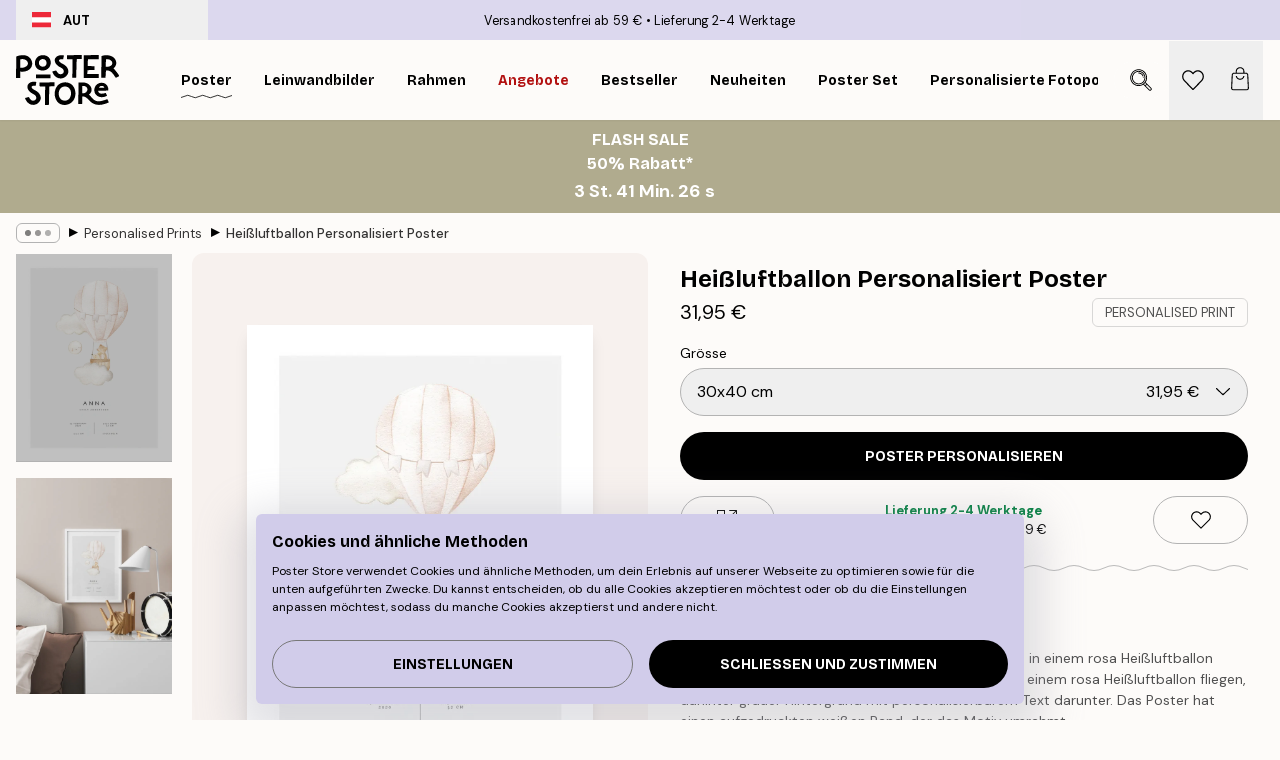

--- FILE ---
content_type: image/svg+xml
request_url: https://posterstore.at/_next/static/media/tiktok.f1a409c4.svg
body_size: 178
content:
<svg xmlns="http://www.w3.org/2000/svg" viewBox="0 0 256 255.12"><path d="M135.99 2.56l12.77 1.6c53.3 8.71 96.1 52.78 103.1 106.41.38 2.93.3 6.14 1.04 8.95-.22 5.16.3 10.45 0 15.59-6.23 106.44-137.56 156.32-213.2 80.24C-35.71 139.5 14.29 8.77 120.4 2.56h15.59zm18.51 53.61h-22.9v98.68c0 19.33-25.64 27.88-37.71 12.87-13.29-16.52 3.25-39.77 23.1-33.1v-23.88c-31.57-4.45-58.24 24.08-49.83 55.45 12.63 47.06 84.49 41.4 87.82-10.38l-.48-52.87c.33-.38 5.69 3.52 6.49 3.98 5.58 3.17 12.86 6.06 19.22 7.08 3.46.56 6.93.4 10.33 1.12V91.73c-19.69-.04-35.55-15.96-36.05-35.58z"/></svg>

--- FILE ---
content_type: image/svg+xml
request_url: https://posterstore.at/_next/static/media/lipscore.974bc772.svg
body_size: 3385
content:
<svg xmlns="http://www.w3.org/2000/svg" viewBox="0 0 2307 490.4"><path d="M61.2 158.1h56c7.2 0 13.4-3.4 18.7-10.3s7.8-15.6 7.8-26.3-3-19.6-9-26.1-12.4-9.7-19.4-9.7H61.2v72.4h0zM0 296.9V32h119.4c12.4 0 23.9 2.6 34.5 7.8s19.7 12.1 27.4 20.5c7.7 8.5 13.7 18 18.1 28.7s6.5 21.5 6.5 32.5-1 16.1-3 23.7-4.9 14.7-8.6 21.5-8.3 12.8-13.6 18.1-11.4 9.9-18.1 13.6l58.2 98.5h-69l-50.7-85.4H61.2v85.4H0h0zm370.4-116.4c-1.2-12.4-5.7-22.3-13.4-29.5s-17.3-10.8-28.7-10.8-21.3 3.7-28.9 11-12 17.1-13.2 29.3h84.3 0zm-41.5 120.1c-16.4 0-31.2-2.7-44.2-8s-24.1-12.6-33.2-21.8-16-19.8-20.7-31.9-7.1-24.7-7.1-37.9 2.4-27.5 7.1-40.1 11.6-23.6 20.5-33c9-9.4 20-16.9 33-22.4 13.1-5.5 27.9-8.2 44.6-8.2s31.5 2.7 44.4 8.2 23.9 12.9 32.8 22.2c9 9.3 15.7 20.1 20.3 32.3s6.9 25 6.9 38.4 0 6.9-.4 10.3c-.2 3.4-.6 6.3-1.1 8.8H287c1 13.2 5.8 23.2 14.4 30s18.3 10.3 29.3 10.3 17.1-2.1 25.2-6.3 13.5-9.9 16.2-17.2l50.7 14.2c-7.7 15.4-19.7 28-35.8 37.7-16.2 9.7-35.6 14.6-58.2 14.6m218.3-43.1c6.5 0 12.7-1.1 18.8-3.4 6.1-2.2 11.1-5.2 15.1-9 5.7-4.5 8.6-9.2 8.6-14.2v-18.7c-5.2-2-10.9-3.5-17-4.7-6.1-1.1-11.8-1.7-17-1.7-10.9 0-20 2.5-27 7.5S518 224.9 518 232.9s2.7 13.1 8.2 17.7 12.4 6.9 20.9 6.9m-17.6 43.1c-9.7 0-18.7-1.6-27-4.7s-15.5-7.5-21.5-13.1-10.7-12.2-14.2-19.8-5.2-15.9-5.2-24.8 2.1-18.5 6.2-26.5 9.9-14.8 17.4-20.5 16.3-10.2 26.5-13.4 21.5-4.9 34-4.9 16.2.7 23.9 2.1 14.4 3.4 20.2 6.2v-9c0-22.6-13.1-34-39.2-34s-20.9 1.8-30.6 5.4-19.9 9-30.6 16.2l-17.5-37.3c12.9-8.5 26.4-14.8 40.3-19s28.7-6.3 44.4-6.3c29.6 0 52.5 7 68.7 20.9s24.3 34.3 24.3 61.2v50.4c0 6 .9 10.1 2.8 12.5s5.2 3.8 9.9 4.3v50.4c-5.2 1.2-10 2.1-14.2 2.4-4.2.4-8.1.6-11.6.6-11.2 0-19.7-2.2-25.4-6.5s-9.3-10.5-10.8-18.5l-1.1-9c-8.7 11.2-19.1 19.8-31.2 25.7s-24.8 9-38.2 9M704.5 24.5h59.7v202.6c0 14.9 6.3 22.4 19 22.4s6.3-.4 9.9-1.3 6.9-2.2 9.9-3.9l7.8 44.8c-7.5 3.5-16 6.2-25.7 8.2s-18.8 3-27.2 3c-17.2 0-30.4-4.5-39.5-13.4-9.2-9-13.8-21.9-13.8-38.8V24.5h-.1zm178.4 147.4h80.2c7 0 13.2-1.5 18.8-4.5s10.5-7.1 14.4-12.1c4-5.1 7.1-11 9.3-17.7s3.4-13.7 3.4-20.9-1.3-14.5-3.9-21.1-6.1-12.4-10.4-17.5c-4.4-5.1-9.5-9.1-15.3-11.9-5.8-2.9-12-4.3-18.5-4.3h-78V172h0zm-33.6 125V32h113.4c11.7 0 22.4 2.4 32.3 7.3s18.3 11.3 25.4 19.4 12.6 17.2 16.6 27.2c4 10.1 6 20.3 6 30.8s-1.3 18.1-3.9 26.7-6.3 16.4-11.2 23.3c-4.8 6.9-10.7 13-17.5 17.9-6.8 5-14.5 8.6-22.9 10.8l64.2 101.5h-38.1l-60.4-95.1h-70.1v95.1h-33.8zm370.3-110.4c-.7-9.2-3.1-17.7-6.9-25.6-3.9-7.8-8.7-14.5-14.6-20-5.8-5.5-12.6-9.8-20.3-12.9s-15.9-4.7-24.6-4.7-16.9 1.6-24.6 4.7-14.5 7.5-20.3 13.1-10.6 12.3-14.2 20-5.8 16.2-6.5 25.4h132.1 0zm-66.8 114.1c-14.7 0-28.1-2.7-40.3-8s-22.6-12.6-31.3-21.8-15.5-20-20.3-32.3-7.3-25.3-7.3-39 2.4-26.6 7.3-38.8c4.8-12.2 11.7-22.9 20.5-32.1s19.3-16.5 31.5-21.8 25.6-8 40.3-8 28 2.7 40.1 8.2 22.3 12.8 30.8 21.8c8.5 9.1 15 19.6 19.6 31.7 4.6 12 6.9 24.7 6.9 37.5s0 5.2-.2 7.5-.3 4-.6 5.2h-161.6c.7 9.7 3 18.5 6.7 26.5s8.6 14.8 14.6 20.5c5.9 5.7 12.8 10.2 20.3 13.4 7.6 3.2 15.6 4.8 24.1 4.8s11.8-.8 17.5-2.4 11.1-3.8 16-6.5c4.9-2.6 9.4-6.1 13.2-10.1 3.9-4 6.8-8.5 8.8-13.4l28.4 7.8c-3.2 7.2-7.6 13.8-13.2 19.8s-12.1 11.1-19.4 15.5-15.5 7.8-24.4 10.3-18.3 3.7-28 3.7m175.4-3.7l-76.9-194.8h33.9l61.6 166 61.9-166h31.3l-76.9 194.8H1328h.2zM1463 102.1h32.8v194.8H1463V102.1zm0-77.6h32.8v41H1463v-41zm231.7 162c-.7-9.2-3.1-17.7-6.9-25.6-3.9-7.8-8.7-14.5-14.6-20-5.8-5.5-12.6-9.8-20.3-12.9s-15.9-4.7-24.6-4.7-16.9 1.6-24.6 4.7-14.5 7.5-20.3 13.1-10.6 12.3-14.2 20-5.8 16.2-6.5 25.4h132.1 0zm-66.8 114.1c-14.7 0-28.1-2.7-40.3-8s-22.6-12.6-31.3-21.8-15.5-20-20.3-32.3-7.3-25.3-7.3-39 2.4-26.6 7.3-38.8 11.7-22.9 20.5-32.1 19.3-16.5 31.5-21.8 25.6-8 40.3-8 28 2.7 40.1 8.2 22.3 12.8 30.8 21.8c8.5 9.1 15 19.6 19.6 31.7 4.6 12 6.9 24.7 6.9 37.5s0 5.2-.2 7.5-.3 4-.6 5.2h-161.6c.7 9.7 3 18.5 6.7 26.5s8.6 14.8 14.6 20.5 12.7 10.2 20.3 13.4 15.6 4.8 24.1 4.8 11.8-.8 17.5-2.4 11.1-3.8 16-6.5c4.9-2.6 9.4-6.1 13.2-10.1 3.9-4 6.8-8.5 8.8-13.4l28.4 7.8c-3.2 7.2-7.6 13.8-13.2 19.8s-12.1 11.1-19.4 15.5-15.5 7.8-24.4 10.3-18.3 3.7-28 3.7m363.4-198.5h31.7l-82.8 194.8H1913l-39.2-95.1-38.8 95.1h-27.2L1725 102.1h31.3l67.2 162.3 32.8-81-33.6-81h27.2l23.9 62.3 23.9-62.3h27.2l-33.2 81 32.8 81 66.8-162.3h0zm118 198.5c-15.7 0-31.1-2.4-46.3-7.3s-28.2-11.9-39.2-21.1l14.2-22c11.4 8.7 22.9 15.2 34.3 19.6s23.5 6.5 36.2 6.5 25.4-2.8 33.8-8.4c8.3-5.6 12.5-13.5 12.5-23.7s-1.1-8.8-3.4-12.1-5.6-6.3-10.1-8.8-10.2-4.7-17.2-6.7-15.1-4.1-24.3-6.3c-11.7-3-21.8-5.8-30.2-8.6-8.5-2.7-15.4-6-20.9-9.7s-9.5-8.2-11.9-13.4-3.7-11.7-3.7-19.4 1.9-18.3 5.8-25.9 9.1-13.9 15.9-19 14.6-9 23.7-11.6 18.8-3.9 29.3-3.9 28.4 2.4 41 7.1c12.7 4.7 23.4 11 32.1 18.7l-14.9 19.8c-8.2-7.2-17.4-12.6-27.6-16.2s-20.6-5.4-31.3-5.4-22.1 2.6-30.4 7.7-12.5 13.2-12.5 24.4.8 8.2 2.4 11.2 4.3 5.6 8 7.8 8.5 4.2 14.4 6c5.8 1.7 12.9 3.6 21.1 5.6 12.9 3 24.2 6 33.8 9.1s17.5 6.8 23.9 11c6.3 4.2 11.1 9.2 14.2 14.9s4.7 12.7 4.7 20.9c0 18.2-7 32.6-20.9 43.3s-32.7 16-56.3 16m-730.3 127.4c3.8 0 7.3-.8 10.5-2.3s6-3.7 8.3-6.3 4.1-5.6 5.4-9 1.9-6.9 1.9-10.6-.6-7.3-1.8-10.8-2.9-6.5-5.1-9.1-4.9-4.8-7.9-6.4c-3.1-1.6-6.5-2.4-10.2-2.4s-5.3.5-7.8 1.5-4.7 2.3-6.8 3.9a29.7 29.7 0 0 0-5.6 5.6c-1.6 2.1-3 4.5-4.2 6.9v22.1c.5 2.4 1.5 4.7 3.1 6.7 1.6 2.1 3.5 3.9 5.7 5.3 2.2 1.5 4.5 2.7 7 3.6s4.9 1.3 7.2 1.3m3.5 11.2c-6 0-11.4-1.5-16.2-4.4-4.7-2.8-8.7-6.7-11.6-11.4v14.3h-11.4V330.9h12.9v45.7c3.2-5 7.2-9 11.9-12s10.1-4.5 16.4-4.5 10 1.1 14.2 3.4c4.1 2.2 7.8 5.2 10.8 8.9s5.3 7.9 6.9 12.7a46.96 46.96 0 0 1 2.4 14.9c0 5.4-.9 10.4-2.8 15.2s-4.4 9-7.6 12.5-7.1 6.4-11.5 8.5-9.2 3.1-14.3 3.1m52.7 19.3l3.8.4h2.9c1.2.1 2.2-.1 3.1-.7s1.8-1.6 2.8-3.1c.9-1.6 2-3.7 3.1-6.5l4.4-10.9-32.3-76.4h13.3l26.1 64.9 23.7-64.9h12.3l-37.2 96.5c-1.4 3.4-3.6 6.4-6.8 9s-7.5 3.9-13.1 3.9-1.8 0-2.7-.1-2.1-.3-3.4-.6v-11.4h0z"/><path d="M1546 437.8V322.6h14.6v102.2h64.2v13H1546h0zm92.5-84.7h14.3v84.7h-14.3v-84.7zm0-33.7h14.3v17.8h-14.3v-17.8zm78.5 107.7c4.2 0 8-.9 11.4-2.7s6.4-4.2 8.8-7.1c2.4-3 4.3-6.3 5.6-10.1s2-7.7 1.9-11.7c0-4.2-.8-8.2-2.3-12.1s-3.6-7.2-6.2-10.1c-2.6-2.8-5.7-5.2-9.2-6.8-3.5-1.7-7.3-2.5-11.4-2.5s-5.3.5-8 1.5c-2.8 1-5.4 2.4-7.8 4.1a29.9 29.9 0 0 0-6.3 6c-1.8 2.3-2.9 4.8-3.5 7.4v24.2c1.2 2.8 2.7 5.4 4.5 7.9s3.9 4.5 6.3 6.3c2.3 1.8 4.9 3.2 7.6 4.2s5.5 1.5 8.4 1.5m4.5 12.3c-7 0-13.2-1.7-18.6-5.2s-9.6-7.8-12.7-13.1v51.2h-14.3V353.1h12.6V369c3.4-5.2 7.7-9.4 13.1-12.6s11.3-4.8 17.8-4.8 11.2 1.2 16.1 3.6 9.1 5.6 12.7 9.7 6.3 8.7 8.3 14 3 10.8 3 16.5-.9 11.8-2.8 17.1-4.4 10-7.8 13.9-7.4 7.1-12 9.4-9.8 3.5-15.4 3.5m85.2.1c-6.8 0-13.6-1.1-20.1-3.2-6.6-2.1-12.3-5.2-17-9.2l6.2-9.6c5 3.8 9.9 6.6 14.9 8.5s10.2 2.8 15.7 2.8 11.1-1.2 14.7-3.7 5.4-5.9 5.4-10.3-.5-3.8-1.5-5.3-2.4-2.7-4.4-3.8-4.4-2.1-7.5-2.9l-10.5-2.8c-5.1-1.3-9.5-2.5-13.1-3.7s-6.7-2.6-9.1-4.2-4.1-3.6-5.2-5.8-1.6-5.1-1.6-8.4.8-8 2.5-11.3c1.6-3.2 4-6.1 6.9-8.3s6.3-3.9 10.3-5 8.2-1.7 12.7-1.7 12.3 1 17.8 3.1 10.2 4.8 13.9 8.1l-6.5 8.6c-3.6-3.1-7.6-5.5-12-7.1s-9-2.4-13.6-2.4-9.6 1.1-13.2 3.3-5.4 5.8-5.4 10.6.4 3.6 1.1 4.9 1.9 2.4 3.5 3.4 3.7 1.8 6.2 2.6 5.6 1.6 9.2 2.4c5.6 1.3 10.5 2.6 14.7 4s7.6 2.9 10.4 4.8 4.8 4 6.2 6.5 2 5.5 2 9.1c0 7.9-3 14.2-9.1 18.8s-14.2 7-24.5 7m44.7-43.9c0-5.9 1-11.6 3.1-16.9s5-9.9 8.8-13.9 8.3-7.1 13.5-9.4 11.1-3.5 17.6-3.5 15.7 1.9 21.8 5.6 10.7 8.7 13.9 15l-13.9 4.4c-2.2-4-5.2-7.1-9.1-9.3s-8.2-3.3-13-3.3-7.6.8-11 2.4-6.4 3.8-8.9 6.6-4.5 6.1-5.9 9.9-2.2 7.9-2.2 12.5.8 8.6 2.3 12.5 3.5 7.3 6.1 10.1c2.5 2.9 5.5 5.1 8.9 6.7s7.1 2.4 10.9 2.4 5-.4 7.4-1c2.4-.7 4.7-1.6 6.6-2.8s3.8-2.6 5.3-4.1 2.6-3.3 3.2-5.1l13.9 4.2c-1.3 3.1-3.1 6-5.4 8.6s-5.1 4.8-8.2 6.6-6.6 3.3-10.5 4.4-7.9 1.6-12.1 1.6c-6.4 0-12.2-1.2-17.5-3.6s-9.8-5.6-13.6-9.6-6.7-8.7-8.8-14-3.2-11-3.2-17m103.7.5c0 4.4.7 8.5 2.2 12.3s3.5 7.1 6 9.9 5.5 5 8.9 6.7 7.1 2.4 10.9 2.4 7.5-.8 10.9-2.4 6.4-3.9 9-6.7 4.6-6.2 6.1-10.1c1.5-3.8 2.2-8 2.2-12.4s-.7-8.4-2.2-12.2-3.5-7.2-6.1-10.1c-2.5-2.8-5.6-5.1-9-6.7s-7.1-2.4-10.9-2.4-7.5.8-10.9 2.5-6.4 4-8.9 6.8c-2.5 2.9-4.5 6.2-6 10.1s-2.2 8-2.2 12.4m28 43.5c-6.4 0-12.2-1.2-17.4-3.6s-9.7-5.6-13.5-9.6c-3.7-4-6.6-8.6-8.7-13.9s-3.1-10.9-3.1-16.7 1.1-11.6 3.2-16.9 5-9.9 8.8-13.9c3.7-4 8.2-7.2 13.5-9.6 5.2-2.4 11-3.6 17.3-3.6s12.1 1.2 17.4 3.6 9.8 5.6 13.5 9.6 6.6 8.7 8.8 13.9 3.2 10.9 3.2 16.9-1 11.4-3.1 16.7-5 10-8.8 13.9c-3.8 4-8.3 7.2-13.5 9.6s-11.1 3.6-17.4 3.6m104.8-73.8c-7.1.2-13.4 2.1-18.9 5.5s-9.3 8.3-11.6 14.4v52.2h-14.3V353h13.3v19.6c2.9-5.8 6.8-10.6 11.5-14.2s9.8-5.6 15.2-6.1h2.8c.8 0 1.4 0 1.9.2v13h.1zm78.6 24.2c-.3-4-1.3-7.7-3-11.1s-3.8-6.3-6.3-8.7-5.5-4.2-8.8-5.6c-3.4-1.3-6.9-2-10.7-2s-7.4.7-10.7 2-6.3 3.2-8.8 5.7-4.6 5.3-6.2 8.7-2.5 7-2.8 11h57.4 0zm-29 49.6c-6.4 0-12.2-1.2-17.5-3.5-5.1-2.2-9.8-5.4-13.6-9.5-3.8-4-6.7-8.7-8.8-14s-3.2-11-3.2-16.9 1.1-11.6 3.2-16.9 5.1-9.9 8.9-13.9 8.4-7.2 13.7-9.5 11.1-3.5 17.5-3.5 12.2 1.2 17.4 3.6 9.7 5.5 13.4 9.5 6.5 8.5 8.5 13.8c2 5.2 3 10.7 3 16.3v3.2c0 1-.1 1.7-.2 2.3h-70.2c.3 4.2 1.3 8.1 2.9 11.5 1.6 3.5 3.7 6.4 6.3 8.9s5.6 4.4 8.8 5.8c3.3 1.4 6.8 2.1 10.5 2.1s5.1-.4 7.6-1.1c2.4-.7 4.8-1.6 7-2.8 2.1-1.2 4.1-2.6 5.8-4.4 1.7-1.7 2.9-3.7 3.8-5.8l12.3 3.4c-1.4 3.1-3.3 6-5.8 8.6s-5.2 4.8-8.4 6.7-6.7 3.4-10.6 4.5-7.9 1.6-12.2 1.6M2244.1 109h-17.7v46h-10.7v-46H2198v-9.4h46.1v9.4h0zm52.1 45.9v-36.7l-14.3 27.3h-5.9l-14.3-27.3v36.7h-10.8V99.5h11.6l16.4 31.5 16.6-31.5h11.5v55.4h-10.8z"/></svg>

--- FILE ---
content_type: application/javascript; charset=utf-8
request_url: https://posterstore.at/_next/static/sd2vXtix4zaQLie01kGc6/_buildManifest.js
body_size: 881
content:
self.__BUILD_MANIFEST=function(s,e,c,a,t,n,i,u,r,o,f,l,d,h,b){return{__rewrites:{afterFiles:[{has:n,source:"/:nextInternalLocale(ja|ko|at|be|de\\-be|fr\\-be|eu|cs|da|de|fi|fr|hu|ie|it|nl|no|pl|es|sv|ch|fr\\-ch|it\\-ch|en|ae|ca|fr\\-ca|us|es\\-us|au|ro|nz)/:locale*/country/:country/",destination:"/:nextInternalLocale/api/country/:country/"},{has:n,source:"/:nextInternalLocale(ja|ko|at|be|de\\-be|fr\\-be|eu|cs|da|de|fi|fr|hu|ie|it|nl|no|pl|es|sv|ch|fr\\-ch|it\\-ch|en|ae|ca|fr\\-ca|us|es\\-us|au|ro|nz)/checkout/",destination:"/:nextInternalLocale/api/commerce/checkout/"},{has:n,source:"/:nextInternalLocale(ja|ko|at|be|de\\-be|fr\\-be|eu|cs|da|de|fi|fr|hu|ie|it|nl|no|pl|es|sv|ch|fr\\-ch|it\\-ch|en|ae|ca|fr\\-ca|us|es\\-us|au|ro|nz)/sitemap.xml",destination:"/:nextInternalLocale/api/commerce/sitemap/"},{has:n,source:"/:nextInternalLocale(ja|ko|at|be|de\\-be|fr\\-be|eu|cs|da|de|fi|fr|hu|ie|it|nl|no|pl|es|sv|ch|fr\\-ch|it\\-ch|en|ae|ca|fr\\-ca|us|es\\-us|au|ro|nz)/sitemap.xml.gz",destination:"/:nextInternalLocale/api/commerce/sitemap-gz/"},{has:n,source:"/:nextInternalLocale(ja|ko|at|be|de\\-be|fr\\-be|eu|cs|da|de|fi|fr|hu|ie|it|nl|no|pl|es|sv|ch|fr\\-ch|it\\-ch|en|ae|ca|fr\\-ca|us|es\\-us|au|ro|nz)/_axiom/web-vitals",destination:n},{has:n,source:"/:nextInternalLocale(ja|ko|at|be|de\\-be|fr\\-be|eu|cs|da|de|fi|fr|hu|ie|it|nl|no|pl|es|sv|ch|fr\\-ch|it\\-ch|en|ae|ca|fr\\-ca|us|es\\-us|au|ro|nz)/_axiom/logs",destination:n}],beforeFiles:[],fallback:[]},"/":[s,a,e,t,u,r,c,"static/chunks/pages/index-3c7a3fe8b5b8babe.js"],"/404":[s,a,e,c,"static/chunks/pages/404-81f45975e0feaaf2.js"],"/500":[s,a,e,c,"static/chunks/pages/500-886e9e049d0be834.js"],"/_error":["static/chunks/7951-39e418016625972e.js","static/chunks/pages/_error-d253428c68efae68.js"],"/artwork":[s,"static/chunks/675-a2801e885026329b.js",a,e,t,i,"static/css/f2b2166d2948f876.css","static/chunks/pages/artwork-8b3264e1d097170d.js"],"/contact":[s,e,i,c,"static/chunks/pages/contact-87f2bd0cbef2f7ae.js"],"/g/p/[...slug]":[s,o,e,f,"static/chunks/pages/g/p/[...slug]-757bfff5b6b2c72d.js"],"/g/[...slug]":[s,e,l,c,"static/chunks/pages/g/[...slug]-9fc98a4d06493056.js"],"/influencer/[eventId]":[s,e,t,i,d,c,"static/chunks/pages/influencer/[eventId]-514d6c71aad340cd.js"],"/info/[...slug]":[s,a,e,t,u,r,h,c,"static/chunks/pages/info/[...slug]-9206c19b35cc3b21.js"],"/newsletter":[s,a,e,c,"static/chunks/pages/newsletter-84a7e4be775feac1.js"],"/p/[...slug]":[s,o,a,e,t,i,u,"static/chunks/7229-ebb75704257fd56f.js",f,"static/chunks/pages/p/[...slug]-bec962eef4480cd4.js"],"/promotion/[...slug]":[s,a,e,t,u,r,h,c,"static/chunks/pages/promotion/[...slug]-5ca27e86c1b4a17c.js"],"/reviews":[s,o,a,e,f,"static/chunks/pages/reviews-2f672c3ccabe7aa4.js"],"/robots.txt":["static/chunks/pages/robots.txt-07db22acba6ac10f.js"],"/search":[s,a,e,t,b,c,"static/chunks/pages/search-6b50986fe54cd818.js"],"/sitemap.xml":["static/chunks/pages/sitemap.xml-fe4baf7f05771ee6.js"],"/tracking":[s,e,c,"static/chunks/pages/tracking-7f4dbcb18d308fad.js"],"/wishlist":[s,a,e,t,i,d,c,"static/chunks/pages/wishlist-1e0502b4e78f820b.js"],"/[...slug]":[s,e,t,l,b,c,"static/chunks/pages/[...slug]-454b95a7373d6557.js"],sortedPages:["/","/404","/500","/_app","/_error","/artwork","/contact","/g/p/[...slug]","/g/[...slug]","/influencer/[eventId]","/info/[...slug]","/newsletter","/p/[...slug]","/promotion/[...slug]","/reviews","/robots.txt","/search","/sitemap.xml","/tracking","/wishlist","/[...slug]"]}}("static/chunks/3812-dad0d148c02f1223.js","static/chunks/3304-a4a0d382497c7e2a.js","static/css/5f9502f05fa05a11.css","static/chunks/2835-428f73a7004c5841.js","static/chunks/7765-2523f8b4e0f67648.js",void 0,"static/chunks/657-64c5d5fefd5af72f.js","static/chunks/9994-e9a2cb93d46f297b.js","static/chunks/5555-86736610d8180608.js","static/chunks/5224-856ccd605590fadb.js","static/css/bdb19ca02405dbf2.css","static/chunks/7473-1193b6ce4b3ecee2.js","static/chunks/4673-4b495c06a56a0f9c.js","static/chunks/2725-f91529fd7c826393.js","static/chunks/9915-53e069ebd60b1d89.js"),self.__BUILD_MANIFEST_CB&&self.__BUILD_MANIFEST_CB();

--- FILE ---
content_type: application/javascript; charset=utf-8
request_url: https://posterstore.at/_next/static/chunks/pages/search-6b50986fe54cd818.js
body_size: 8304
content:
!function(){try{var e="undefined"!=typeof window?window:"undefined"!=typeof global?global:"undefined"!=typeof self?self:{},t=Error().stack;t&&(e._sentryDebugIds=e._sentryDebugIds||{},e._sentryDebugIds[t]="2172e743-6ab9-4e09-85d4-fa8400b066c2",e._sentryDebugIdIdentifier="sentry-dbid-2172e743-6ab9-4e09-85d4-fa8400b066c2")}catch(e){}}(),(self.webpackChunk_N_E=self.webpackChunk_N_E||[]).push([[9603],{457:function(e,t,r){(window.__NEXT_P=window.__NEXT_P||[]).push(["/search",function(){return r(8912)}])},7925:function(e,t){"use strict";t.Z={src:"/_next/static/media/arrow-left.85a6c730.svg",height:1e3,width:565,blurWidth:0,blurHeight:0}},4693:function(e,t,r){"use strict";r.d(t,{y:function(){return a}});var n=r(2322),l=r(2784),s=r(4149),i=r(5256);let a=e=>{let{children:t,label:r,loading:a=!1,feed:o=!1,relevant:c=!0,id:u,innerRef:d,...m}=e,h=(0,s.M)("product-list");u=u||h;let f=(0,l.useRef)(null);f=d||f;let v=e=>{var t,r;let n=null===(t=f.current)||void 0===t?void 0:t.querySelectorAll("article"),l=null===(r=document.activeElement)||void 0===r?void 0:r.closest("article");if(!(null==n?void 0:n.length)||!l)return;let s=Array.from(n).findIndex(e=>e===l);switch(e.key){case"PageUp":n[s-1<0?n.length-1:s-1].focus();break;case"PageDown":n[s+1>=n.length?0:s+1].focus();break;case"Home":e.ctrlKey&&n[0].focus();break;case"End":e.ctrlKey&&n[n.length-1].focus()}},g={id:u,role:o?"feed":void 0,"aria-live":o?"polite":void 0,"aria-atomic":o?"false":void 0,"aria-relevant":o?"all":void 0,"aria-busy":o?a:void 0,"aria-label":r||"Product list",onKeyUp:e=>v(e),onKeyDown:e=>["PageUp","PageDown"].includes(e.key)&&e.preventDefault()};return(0,n.jsx)(i.q,{relevant:c,...m,innerRef:f,...g,children:t})}},668:function(e,t,r){"use strict";r.d(t,{s:function(){return u}});var n=r(2322),l=r(2784),s=r(6577),i=r.n(s),a=r(2251),o=r(7732),c=r(8423);let u=e=>{let{value:t,text:r,max:s=100,duration:u=0,barColor:d="rgba(229, 231, 235)",fillColor:m="#000",styles:h,...f}=e,v=u>0,g=(0,l.useMemo)(()=>(0,a.c)(m,"#fff"),[m]);return(0,n.jsxs)("div",{...f,role:"progressbar",className:(0,o.tw)("overflow-hidden rounded-full",null==h?void 0:h.container),"aria-valuemin":0,"aria-valuenow":t>=s?s:t,"aria-valuemax":s,style:{backgroundColor:d},children:[(0,n.jsx)("div",{className:(0,o.tw)("h-full max-w-full",null==h?void 0:h.bar,u>0&&"ease-in-out"),style:{width:t>=s?"100%":t/s*100+"%",transitionProperty:(0,o.tw)(v&&"width"),transitionDuration:(0,o.tw)(v&&"".concat(u,"ms")),backgroundColor:m}}),r&&(0,n.jsxs)("div",{className:"z-10 flex items-center justify-center w-full px-4 py-1.5 text-center",children:[t>=s&&(0,n.jsx)(i(),{src:c.Z,alt:"Check icon",height:13,width:13,"aria-hidden":"true",className:"#fff"===g?"invert":""}),(0,n.jsx)("p",{className:"px-2",style:{color:g},dangerouslySetInnerHTML:{__html:r}})]})]})}},1127:function(e,t,r){"use strict";r.d(t,{_:function(){return s}});var n=r(2322),l=r(2784);let s=e=>{let{condition:t,children:r}=e;return(0,n.jsx)(n.Fragment,{children:t?l.Children.toArray(r).reverse().map(e=>e):r})}},5475:function(e,t,r){"use strict";r.d(t,{d:function(){return v}});var n=r(2322),l=r(2784),s=r(6577),i=r.n(s),a=r(1758),o=r(2740),c=r(2992),u=r(7732),d=r(5095),m=r(1127),h=r(2801),f=r(1384);let v=e=>{let{headerPositionIsVariableOnScroll:t,navJSX:r,direction:s,isOpen:v,onClose:g,dynamicHeight:p=!1,align:x="top",children:b,styles:w,...y}=e,j=(0,h.P)(),N=(0,a.a)("lg"),k=(0,o.l)(),[E,C]=(0,l.useState)(0),{nav:P,navContent:S}=w||{};(0,l.useEffect)(()=>{let e=(0,c.kx)(),r=()=>{var t,r;return Math.max(null!==(t=null==e?void 0:e.getBoundingClientRect().bottom)&&void 0!==t?t:0,null!==(r=null==e?void 0:e.offsetHeight)&&void 0!==r?r:0)};if(C(r()),!v||!t)return;let n=()=>{!N||scrollY<0||C(r())};return document.addEventListener("scroll",n),()=>document.removeEventListener("scroll",n)},[t,N,v]);let I="bg-brand-white lg:rounded-2xl lg:border lg:border-gray-300 lg:shadow-modal overflow-hidden";return(0,n.jsxs)(d.Q,{lockScroll:!N,hasCustomCloseButton:!!(N||r),offsetY:E,direction:s,closeOnEscapePress:!0,shouldReturnFocusConditionally:N&&!k,isOpen:E>0&&v,onClose:g,...y,styles:{slideover:(0,u.tw)((!N||!p)&&I,"max-w-sm z-40 lg:m-4"),overlay:"bg-black/40 lg:hidden",container:(0,u.tw)("hide-scrollbar",p&&"bottom"===x?"bottom-0":"top-0",N&&p&&"!h-auto max-h-full fixed contain-layout overflow-y-auto ".concat(I),(N||r)&&!p&&"pt-10",!N&&"mask-y-scroll"),...w},children:[(N||r)&&(0,n.jsx)("div",{className:(0,u.tw)(p?"sticky":"fixed","top-0 z-10 flex w-full bg-white lg:rounded-t-2xl",P||"mask-b-scroll flex h-12"),children:(0,n.jsxs)(m._,{condition:"end"===s,children:[(0,n.jsx)("div",{className:(0,u.tw)("flex h-full flex-1 items-start",S||"gap-4"),children:r}),(0,n.jsx)("button",{className:"flex-center flex h-10 w-10",onClick:g,"aria-label":j["slideover.close"],children:(0,n.jsx)(i(),{src:f.Z,alt:"Cross icon",height:20,width:20})})]})}),b]})}},8139:function(e,t,r){"use strict";r.d(t,{F:function(){return i}});var n=r(2784),l=r(5632),s=r(908);let i=e=>{let{locale:t}=(0,l.useRouter)();return a("google-search",{enabled:["us","en"].includes(t||"")&&!1})},a=(e,t)=>{let r=function(e){let t=arguments.length>1&&void 0!==arguments[1]?arguments[1]:{enabled:!0},{enabled:r}=t,l=(0,s.U0)(),[i,a]=(0,n.useState)();return(0,n.useEffect)(()=>{if(r)return l.onFeatureFlags(()=>{a(l.getFeatureFlag(e))})},[l,e,r]),i}(e,t);return!!o()[e]||"test"===r},o=()=>{var e;return(null===(e=(0,l.useRouter)().query.experiments)||void 0===e?void 0:e.toString().split(",").reduce((e,t)=>(e[t.trim()]=!0,e),{}))||{}}},6149:function(e,t,r){"use strict";r.d(t,{l:function(){return l}});var n=r(5632);let l=()=>{let{query:e,locale:t,asPath:r,replace:l,push:s}=(0,n.useRouter)();return[function(e){let t=!(arguments.length>1)||void 0===arguments[1]||arguments[1],n=arguments.length>2&&void 0!==arguments[2]?arguments[2]:"replace",i=arguments.length>3&&void 0!==arguments[3]&&arguments[3],a=new URL(r,"https://base.url");for(let[t,r]of Object.entries(e))r?a.searchParams.set(t,r):a.searchParams.delete(t);"push"===n?s(a.pathname+a.search,void 0,{scroll:i,shallow:t}):l(a.pathname+a.search,void 0,{scroll:i,shallow:t})},e,t]}},2717:function(e,t,r){"use strict";r.d(t,{N:function(){return s}});var n=r(2784),l=r(4053);let s=function(e,t){let r=!(arguments.length>2)||void 0===arguments[2]||arguments[2],{width:s}=(0,l.E)(r),[i,a]=(0,n.useState)(void 0);return(0,n.useEffect)(()=>{if(!r||!s)return;let n={...e};for(let[e,t]of(Object.keys(n).forEach(e=>{let t=parseInt(e);return void 0===n[t]&&delete n[t]}),Object.entries(n)))if(s<=parseInt(e))return a(t);a(t)},[t,r,s,e]),i}},4710:function(e,t,r){"use strict";r.d(t,{F:function(){return l}});var n=r(2784);let l=e=>(t,r,l)=>{let s=e(t,r,l),i=(0,n.useRef)();(0,n.useEffect)(()=>{void 0!==s.data&&(i.current=s.data)},[s.data]);let a=(0,n.useCallback)(()=>{i.current=void 0},[]),o=void 0===s.data?i.current:s.data,c=void 0===s.data&&void 0!==i.current;return{...s,data:o,isLagging:c,resetLaggy:a}}},369:function(e,t,r){"use strict";r.d(t,{L:function(){return n}}),r(3542);let n=()=>!0},2215:function(e,t,r){"use strict";r.d(t,{K:function(){return s}});var n=r(2322),l=r(2784);let s=function(e){for(var t=arguments.length,r=Array(t>1?t-1:0),s=1;s<t;s++)r[s-1]=arguments[s];if(!e)return console.warn("Missing phrase. Expected string, got ".concat(e,".")),"";if(!r)return[e];let i=[];return r.forEach((t,r)=>{let n=new RegExp("(%%".concat(r+1,")"));i.pop(),e.split(n).forEach(e=>i.push(e)),e=i[i.length-1],i[r+1*r+1]=t}),i.map((e,t)=>(0,n.jsx)(l.Fragment,{children:e},t))}},6953:function(e,t,r){"use strict";r.d(t,{A:function(){return s}});let n=(e,t,r,n,l)=>n*((t=t/l-1)*t*t*t*t+1)+r,l=e=>{let{element:t,key:r,position:l,duration:s}=e,i=Date.now(),a=t[r],o=l-a,c=!1,u=()=>{let e=Date.now()-i;e/s>1||c||(t[r]=n(0,e,a,o,s),requestAnimationFrame(u))};return u(),()=>{c=!0}},s=e=>{let{element:t,position:r,scrollTo:n,duration:s=1e3}=e;return l({element:t,key:"left"===n?"scrollLeft":"scrollTop",position:r,duration:s}),new Promise(e=>{setTimeout(()=>{e(null)},s)})}},6336:function(e,t,r){"use strict";r.d(t,{Bw:function(){return f},HY:function(){return h},Rx:function(){return m}});var n=r(2784),l=r(5632),s=r(2303),i=r(8139),a=r(8964),o=r(369),c=r(4710),u=r(4939),d=r(1714);function m(e){let{query:t,page:r=1,filterItemIDs:m}=e,{locale:h="en",isPreview:f}=(0,l.useRouter)(),v=(0,i.F)(t),{onPostSearch:g,getVisitorId:p}=(0,a.GB)(),x=(0,o.L)(),b={locale:h,query:t=t.toLocaleLowerCase(),page:r,useExternalSearch:x,organization:"ps",...f&&{preview:!0}};(null==m?void 0:m.length)&&(b.filterItemIDs=m.sort().toString());let w=new URLSearchParams(b),y=p(),j=(0,d.I0)({[u.K9]:y||""}),N=!v||(null==m?void 0:m.length)?"search":"search-v2",k=t&&y,E=(0,s.Z)(k?"/api/".concat(N,"/?").concat(w.toString()):null,j,{use:[c.F]});return(0,n.useEffect)(()=>{var e;if(!(null==t?void 0:t.length))return;let{products:n,attributionToken:l}=(null===(e=E.data)||void 0===e?void 0:e.page)||{};g({searchQuery:t,productList:(null==n?void 0:n.items)||[],attributionToken:l,page:r})},[E.data]),{searchPage:t?E.data:null,isLoading:!!t&&(E.isLagging||E.isValidating)}}function h(e){var t,r,o,m,h;let f=arguments.length>1&&void 0!==arguments[1]?arguments[1]:10,v=arguments.length>2&&void 0!==arguments[2]&&arguments[2],{locale:g="en",isPreview:p}=(0,l.useRouter)(),{getVisitorId:x}=(0,a.GB)(),{onPostSearch:b}=(0,a.GB)();e=e.toLocaleLowerCase();let w=(0,i.F)(e),y=new URLSearchParams({query:e,limit:f,locale:g,useExternalSearch:v,organization:"ps",...p&&{preview:!0}}),j=x(),N=(0,d.I0)({[u.K9]:j||""}),k=e&&j,E=(0,s.Z)(k?"/api/".concat(w?"search-v2":"search","/list/?").concat(y.toString()):null,N,{use:[c.F]});return(0,n.useEffect)(()=>{if(!(null==e?void 0:e.length))return;let{products:t,attributionToken:r}=E.data||{};b({searchQuery:e,productList:t||[],attributionToken:r,page:1})},[E.data]),{products:e?null===(t=E.data)||void 0===t?void 0:t.products:null,collections:e?null===(r=E.data)||void 0===r?void 0:r.collections:null,faq:e?null===(o=E.data)||void 0===o?void 0:o.faq:null,suggestions:e?null===(m=E.data)||void 0===m?void 0:m.suggestions:null,text:e?null===(h=E.data)||void 0===h?void 0:h.text:null,isLoading:!!e&&(E.isLagging||E.isValidating)}}function f(){let{locale:e="en"}=(0,l.useRouter)(),t=new URLSearchParams({organization:"ps",locale:e}),r=(0,s.Z)("/api/search/external-popular-queries/?".concat(t.toString()),d.WG,{use:[c.F]});return{externalPopularQueries:r.data,isLoading:r.isLagging||r.isValidating}}},8115:function(e,t,r){"use strict";r.d(t,{A:function(){return p}});var n=r(2322),l=r(6577),s=r.n(l),i=r(9097),a=r.n(i),o=r(2717),c=r(8607),u=r(5217),d=r(5898),m=r(3902),h=r(7153),f=r(3425),v={src:"/_next/static/media/arrow-right-thin.6100c049.svg",height:1e3,width:535,blurWidth:0,blurHeight:0};let g={600:1.12,800:2.2},p=()=>{let{mobileFeaturedNavigation:e}=(0,h.a)(),{phrases:t}=(0,f.Y)(),r=(0,o.N)(g,3.15),l=4;switch(r){case 3.15:l=2;break;case 2.2:l=3;break;case 1.12:l=4}return(0,n.jsx)("div",{className:"relative mx-auto flex w-full max-w-content flex-col rounded-lg bg-brand-beige pb-4",children:(null==e?void 0:e.items)&&(0,n.jsx)(u.C,{title:t["common.top-categories"],relevant:!0,itemCount:r,snapTo:"item",listPadding:16,itemGap:16,styles:{title:"px-4 mt-2 mb-2 h2",list:"flex flex-col items-start",arrows:"absolute -top-1/2 translate-y-1/2 w-8 h-full transition-opacity duration-300 w-content:flex hidden flex-center",arrowStart:"ltr:-left-8 rtl:-right-8",arrowEnd:"ltr:-right-8 rtl:-left-8"},children:(0,c.F)(e.items,l).map((e,t)=>(0,n.jsx)(d.P,{className:"flex h-max flex-col overflow-hidden rounded-md bg-brand-white",children:e.map(e=>(0,n.jsxs)(a(),{href:"/"+e.URL,prefetch:!1,className:"group flex w-full items-center justify-start border-b border-brand-500/50 transition-colors duration-300 last:border-none active:bg-select active:text-black active:duration-0",children:[(0,n.jsx)("div",{className:"relative my-2 me-4 ms-2 min-h-[3rem] min-w-[3rem] overflow-hidden rounded-full bg-brand-300 shadow-md xs:min-h-[3.5rem] xs:min-w-[3.5rem] sm:min-h-[4rem] sm:min-w-[4rem]",children:e.image&&(0,n.jsx)(m.N,{src:e.image.URL,alt:e.image.alt||"",width:64,height:64,className:"object-cover"})}),(0,n.jsxs)("div",{className:"flex w-full items-center justify-between pe-4",children:[(0,n.jsx)("p",{className:"line-clamp-2 pe-4 font-medium",dangerouslySetInnerHTML:{__html:e.title}}),(0,n.jsx)(s(),{src:v,alt:"Right arrow icon",style:{height:"8px",width:"8px"},"aria-hidden":"true",className:"rtl-mirror duration-300 group-active:invert group-active:duration-0"})]})]},e.id))},t))})})}},9463:function(e,t,r){"use strict";r.d(t,{gm:function(){return v}});var n=r(2322),l=r(4869),s=r(2784),i=r(4149),a=r(7732),o=r(4752),c=r(6171),u=r(668),d=r(2801);let m=e=>{let{showing:t,total:r,itemType:l,onClick:m,onPointerEnter:h,loading:f,onPreload:v,activityIndicatorProps:g,barColor:p,fillColor:x,styles:b,...w}=e,y=(0,d.P)(),j=(0,i.M)("show-more"),N=w.id||j,[k,E]=(0,s.useState)(!1),C=(0,s.useRef)(null);return((0,s.useEffect)(()=>{let e=C.current;if(!e)return;let t=new IntersectionObserver(e=>{let[t]=e;t.isIntersecting&&!f&&(null==v||v())},{root:null,rootMargin:"2000px"});return t.observe(e),()=>{t.disconnect()}},[v,f]),0===r)?null:(0,n.jsxs)("div",{className:(0,a.tw)("flex-center flex flex-col",null==b?void 0:b.container),children:[t<r&&(0,n.jsx)("button",{ref:C,...w,type:"button",onClick:()=>{m(),E(!1)},onPointerEnter:()=>{E(!0),k||null==h||h()},className:(0,a.tw)("relative",null==b?void 0:b.button),children:f?(0,n.jsx)(c.z,{...g}):y["common.show-more"]}),(0,n.jsxs)("div",{className:(0,a.tw)("w-full",null==b?void 0:b.progressWrapper),children:[(0,n.jsx)(u.s,{"aria-labelledby":"".concat(N,"-text"),barColor:p,fillColor:x,value:t,max:r,styles:{container:null==b?void 0:b.progressTotal,bar:null==b?void 0:b.progressCurrent}}),(0,n.jsx)("span",{id:"".concat(N,"-text"),"aria-hidden":"true",className:(0,a.tw)("text-center",null==b?void 0:b.progressText),children:(0,o.T)(y[l?({reviews:"show-more.showing-x-of-y-reviews",products:"show-more.showing-x-of-y"})[l]:"show-more.showing-x-of-y"],t>=r?r:t,r)})]})]})},h={container:"flex-col-reverse",button:"mb-4 button button-primary",progressWrapper:"flex flex-col-reverse mb-4 items-center",progressTotal:"h-1 w-64",progressText:"mb-1 text-xs uppercase"},f={activityIndicatorProps:{color:"black",bgColor:"transparent",size:15}},v=e=>{let{activityIndicatorProps:t,styles:r,...s}=e,i=(0,l.T)(h,r);return(0,n.jsx)(m,{...f,...t,styles:i,...s})}},8912:function(e,t,r){"use strict";r.r(t),r.d(t,{__N_SSG:function(){return U},default:function(){return z}});var n=r(2322),l=r(3715),s=r(2784),i=r(7729),a=r.n(i),o=r(5632),c=r(1758),u=r(6149),d=r(8139),m=r(8964),h=r(241),f=r(2992),v=r(4752),g=r(2215),p=r(4939),x=r(4693),b=r(1531),w=r(6336);function y(e){var t;let{searchPage:r}=(0,w.Rx)(e);return(0,n.jsx)(b.K,{shadow:e.shadow,paddingBottom:e.paddingBottom,products:null==r?void 0:null===(t=r.page)||void 0===t?void 0:t.products,page:e.page,prioritySettings:e.prioritySettings,isSearch:!0})}var j=r(4149),N=r(7732),k=r(6953),E=r(6577),C=r.n(E),P=r(3140),S=r(3425),I=r(832);let F=e=>{var t;let{searchPage:r,activeFilterIds:l}=e,{setFilterSlideover:s}=(0,P.l)(),{phrases:i}=(0,S.Y)();return(0,n.jsxs)("button",{className:(0,N.tw)("group sm:!min-h-[2rem] !min-h-[2.75rem] sm:px-4 md:px-12 sm:button border-b border-brand-500/50 sm:border-brand-500 flex flex-center overflow-hidden text-sm w-full",l.length>0?"sm:button-primary sm:min-h-none":"sm:button-secondary sm:bg-white sm:min-h-none"),onClick:()=>s("Filters"),disabled:!(null==r?void 0:null===(t=r.page)||void 0===t?void 0:t.products),children:[(0,n.jsx)("div",{className:"hidden sm:flex flex-center",children:(0,n.jsx)(C(),{src:I.Z,alt:"Filter icon","aria-hidden":"true",height:12,width:12,className:"duration-300 group-active:duration-0"})}),(0,n.jsx)("div",{className:"flex sm:hidden flex-center",children:(0,n.jsx)(C(),{src:I.Z,alt:"Filter icon","aria-hidden":"true",height:17,width:17})}),(0,n.jsx)("span",{className:"ms-2",children:i["common.filter"]}),l.length>0&&(0,n.jsxs)("span",{className:"relative top-0 sm:-top-px left-1",children:["(",l.length,")"]})]})},_=e=>{var t,r;let{searchPage:l,searchQuery:s,activeFilterIds:i,stickyOffsetY:a}=e,{shoppingMenuNotification:o,setSearchBar:c,filterSlideover:u}=(0,P.l)(),{phrases:d}=(0,S.Y)(),m=(0,j.M)("search-header");return(0,n.jsx)("section",{className:(0,N.tw)("bg-blur sticky z-10 hidden w-full border-b border-brand-500/50 bg-brand-white/90 px-4 py-2 transition duration-500 sm:block",0!==o.length||u?"-translate-y-full opacity-0":"translate-y-0 opacity-100"),"aria-labelledby":"".concat(m,"-title"),style:{top:a},children:(0,n.jsxs)("div",{className:"mx-auto flex max-w-content items-center justify-between",children:[(0,n.jsxs)("div",{className:"-mt-1 flex flex-col",children:[(0,n.jsx)("p",{id:"".concat(m,"-title"),className:"h1 no-highlight cursor-default md:transition-colors md:duration-300 md:active:text-brand-700 md:active:duration-0",onClickCapture:()=>{(0,k.A)({element:document.documentElement,position:0,scrollTo:"top",duration:600})},children:d["common.search-results"]}),(0,n.jsx)("span",{className:"-mt-2 flex max-w-3xl items-center text-start text-xs",children:(0,g.K)(d["search.search-results-for"],(0,n.jsx)("output",{className:"button-tertiary-active inline-block truncate font-bold transition-colors",style:{maxWidth:160},role:"button",onClick:()=>c(!0),onKeyUp:e=>["Enter"," "].includes(e.key)&&c(!0),onKeyDown:e=>["Enter"," "].includes(e.key)&&e.preventDefault(),tabIndex:0,children:s}))})]}),(0,n.jsxs)("div",{className:"flex items-center",children:[(0,n.jsx)("span",{className:"me-4 whitespace-nowrap",children:(0,v.T)(d["common.items"],(null==l?void 0:null===(r=l.page)||void 0===r?void 0:null===(t=r.products)||void 0===t?void 0:t.totalHits)||0)}),(0,n.jsx)(F,{searchPage:l,activeFilterIds:i})]})]})})};var R=r(2534),L=r(9463),D=r(8115),T=r(4037);let K=()=>{let{setSearchBar:e}=(0,P.l)(),{phrases:t}=(0,S.Y)();return(0,n.jsxs)(n.Fragment,{children:[(0,n.jsxs)("div",{className:"flex flex-col w-full p-3 py-24 mt-4 mb-4 rounded-lg bg-brand-beige flex-center",children:[(0,n.jsx)(C(),{src:T.Z,alt:"Search icon",height:30,width:30,"aria-hidden":"true"}),(0,n.jsx)("p",{className:"mt-4 font-bold text-center",children:t["common.no-results"]}),(0,n.jsx)("p",{className:"mb-4 text-center",children:t["common.no-results-2"]}),(0,n.jsx)("button",{className:"max-w-xs button button-primary",onClick:()=>e(!0),children:t["search.search-again"]})]}),(0,n.jsx)(D.A,{})]})};var O=r(719),q=r(1714);let H=()=>{var e,t,r,l,i,b,j;let{setSearchBar:N}=(0,P.l)(),{phrases:k}=(0,S.Y)(),E=(0,c.a)("md"),[C,I,D]=(0,u.l)(),T=I.query?I.query.toString():"",H=(0,d.F)(T),{trackProductImpressions:U,trackItemList:z,getVisitorId:A}=(0,m.GB)(),{discountCampaign:Z}=(0,O.J)(),[B,M]=(0,s.useState)(1),[Y,G]=(0,s.useState)([]),[W,Q]=(0,s.useState)(0),{searchPage:V,isLoading:X}=(0,w.Rx)({query:T,page:B,filterItemIDs:Y}),J=T&&!(null==V?void 0:null===(e=V.page)||void 0===e?void 0:e.products)&&!X,$=e=>{M(e),C({page:e})};(0,s.useEffect)(()=>{I.page&&M(Number(I.page)),I.filters&&G(String(I.filters).split(" ").map(e=>Number(e)))},[I.page,I.filters,D,T]),(0,s.useEffect)(()=>{var e,t,r;if(!(null==V?void 0:null===(t=V.page)||void 0===t?void 0:null===(e=t.products)||void 0===e?void 0:e.items))return;let n=null==V?void 0:null===(r=V.page)||void 0===r?void 0:r.products.items.map(e=>({articleNumber:e.articleNumber,price:(0,h.n)(e.price,e.campaignPrice,e.categoryIDs,Z)||e.price,title:e.title,variant:e.optionsTitle,list:"Search: "+T,categoryIDs:e.categoryIDs}));U(n),z({products:n,bannerName:"Search: "+T,bannerId:"search"},"view_item_list")},[Z,null==V?void 0:null===(t=V.page)||void 0===t?void 0:t.products,T,z,U]);let{isPreview:ee}=(0,o.useRouter)(),et=(0,s.useCallback)(()=>{D&&T&&(0,q.R1)(!H||(null==Y?void 0:Y.length)?"/api/search/":"/api/search-v2",{locale:D,query:T,page:B+1,organization:"ps",...(null==Y?void 0:Y.length)&&{filterItemIDs:Y.sort().toString()},...ee&&{preview:!0}},{[p.K9]:A()||""})},[B,T,D,H,Y,ee,A]),er=[];for(let e=1;e<=B;e++)er.push((0,n.jsx)(y,{query:T,page:e,filterItemIDs:Y},e));return(0,s.useEffect)(()=>{var e;Q((null===(e=(0,f.kx)())||void 0===e?void 0:e.offsetHeight)||0)},[E]),(0,n.jsxs)(n.Fragment,{children:[(0,n.jsxs)(a(),{children:[(0,n.jsxs)("title",{children:[k["common.search-results"],T?" - ".concat(T):""]}),(0,n.jsx)("meta",{name:"description",content:(0,v.T)(k["search.search-results-for"],T)}),(0,n.jsx)("meta",{name:"robots",content:"noindex, follow"})]}),(0,n.jsx)("h1",{className:"visually-hidden",children:k["common.search-results"]}),(0,n.jsx)(_,{activeFilterIds:Y,searchPage:V,searchQuery:T,stickyOffsetY:W}),(null==V?void 0:null===(r=V.page)||void 0===r?void 0:r.filters)&&(0,n.jsxs)(n.Fragment,{children:[(0,n.jsx)("div",{className:"bg-blur sticky z-20 bg-brand-white/90 sm:hidden",style:{top:W},children:(0,n.jsx)(F,{searchPage:V,activeFilterIds:Y})}),(0,n.jsx)(R.P,{onPageChange:e=>M(e),onParamChange:e=>C(e),onFilterChange:e=>G(e),filters:V.page.filters,activeFilters:Y,totalHits:V.page.products.totalHits})]}),(0,n.jsx)("p",{"aria-hidden":!0,className:"h1 mx-4 mt-4 text-center sm:hidden",children:k["common.search-results"]}),(0,n.jsx)("output",{className:"block w-full max-w-3xl px-4 text-center text-xs sm:hidden",children:(0,g.K)(k["search.search-results-for"],(0,n.jsx)("span",{className:"font-bold",role:"button",onClick:()=>N(!0),onKeyUp:e=>["Enter"," "].includes(e.key)&&N(!0),onKeyDown:e=>["Enter"," "].includes(e.key)&&e.preventDefault(),tabIndex:0,children:T}))}),(0,n.jsx)("div",{className:"relative mx-4 flex max-w-content justify-center w-content:mx-auto",children:(0,n.jsxs)("div",{className:"flex w-full max-w-content flex-col items-center",children:[!J&&(0,n.jsx)(x.y,{label:(0,v.T)(k["search.search-results-for"],T),loading:X,feed:!0,className:"mb-12 mt-8 grid w-full grid-cols-2 gap-4 xs:gap-5 sm:grid-cols-3 sm:gap-8 lg:grid-cols-4",children:(null==V?void 0:null===(l=V.page)||void 0===l?void 0:l.products)?er:X&&[...Array(12)].map((e,t)=>(0,n.jsx)("div",{className:"w-full animate-pulse bg-gray-200",style:{height:380}},t))}),(null==V?void 0:null===(i=V.page)||void 0===i?void 0:i.products)&&(0,n.jsx)(L.gm,{showing:null==V?void 0:null===(b=V.page)||void 0===b?void 0:b.products.numberOfProductsShown,total:null==V?void 0:null===(j=V.page)||void 0===j?void 0:j.products.totalHits,onClick:()=>$(B+1),onPreload:et,loading:X,styles:{container:"mt-4",button:"max-w-xs w-full mb-4 button button-primary"}}),J&&(0,n.jsx)(K,{})]})})]})};var U=!0;function z(){return(0,n.jsx)(l.A,{children:(0,n.jsx)(H,{})})}},2303:function(e,t,r){"use strict";r.d(t,{Z:function(){return a}});var n,l,s=r(9857),i=function(){return(i=Object.assign||function(e){for(var t,r=1,n=arguments.length;r<n;r++)for(var l in t=arguments[r])Object.prototype.hasOwnProperty.call(t,l)&&(e[l]=t[l]);return e}).apply(this,arguments)},a=(n=s.ZP,l=function(e){return function(t,r,n){return n.revalidateOnFocus=!1,n.revalidateIfStale=!1,n.revalidateOnReconnect=!1,e(t,r,n)}},function(){for(var e=[],t=0;t<arguments.length;t++)e[t]=arguments[t];var r="function"==typeof e[1]?[e[0],e[1],e[2]||{}]:[e[0],null,(null===e[1]?e[2]:e[1])||{}],s=r[0],a=r[1],o=r[2],c=(o.use||[]).concat(l);return n(s,a,i(i({},o),{use:c}))})}},function(e){e.O(0,[3812,2835,3304,7765,9915,2888,9774,179],function(){return e(e.s=457)}),_N_E=e.O()}]);